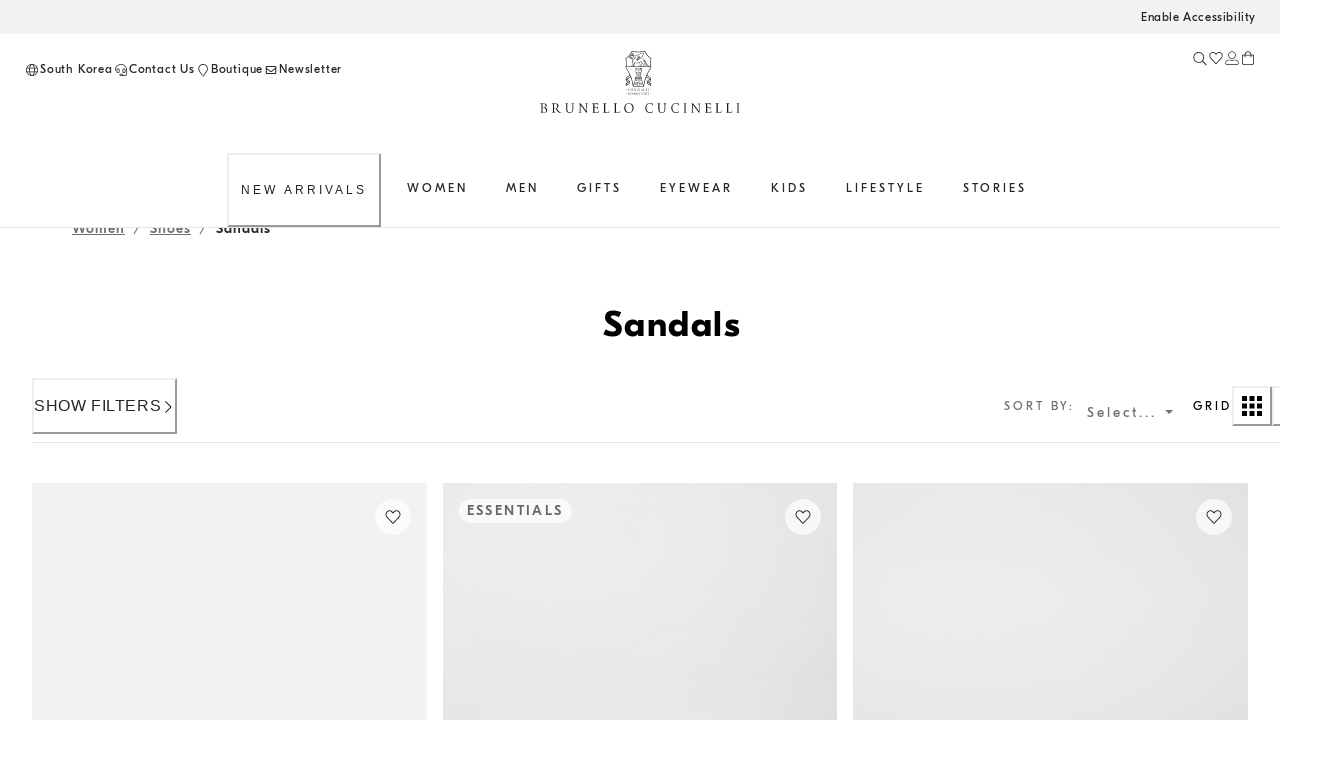

--- FILE ---
content_type: application/javascript; charset=utf8
request_url: https://shop.brunellocucinelli.com/mobify/bundle/400/pages-product-list.js
body_size: 5115
content:
"use strict";(self.__LOADABLE_LOADED_CHUNKS__=self.__LOADABLE_LOADED_CHUNKS__||[]).push([[928],{2348:(e,t,r)=>{r.r(t),r.d(t,{default:()=>N});var a=r(4180),i=r(8175),o=r(8801),n=r(7810),c=r(4965),l=r(2241),s=r(5600),d=r(7182),u=r(9146),p=r(9290),g=r(551),v=r(0),m=r(6307),y=r(917),h=r(8066),f=r(5376),w=r(8407),S=r(2105),_=r(320),E=r(6834);var C=r(7958),b=r(309),R=r(31),L=r(2219),P=r(2370),D=r(3125),O=r(6560),A=r(1574);const T=["_refine"];function I(e,t){var r=Object.keys(e);if(Object.getOwnPropertySymbols){var a=Object.getOwnPropertySymbols(e);t&&(a=a.filter((function(t){return Object.getOwnPropertyDescriptor(e,t).enumerable}))),r.push.apply(r,a)}return r}function x(e){for(var t=1;t<arguments.length;t++){var r=null!=arguments[t]?arguments[t]:{};t%2?I(Object(r),!0).forEach((function(t){(0,i.A)(e,t,r[t])})):Object.getOwnPropertyDescriptors?Object.defineProperties(e,Object.getOwnPropertyDescriptors(r)):I(Object(r)).forEach((function(t){Object.defineProperty(e,t,Object.getOwnPropertyDescriptor(r,t))}))}return e}const F=["c_isNew"];let k=!0;const $=n.memo((()=>{var e,t,r,i,I,$,N,V,j,U,W,M,H,z,B,K,Q,q,X,J,Y,G,Z,ee,te,re,ae,ie,oe,ne,ce,le,se,de,ue,pe,ge,ve,me,ye,he;const fe=(0,C.WP)(),we=(0,d.o)("ProductList",{headerSize:fe}),Se=(0,c.W6)(),_e=(0,c.zy)(),Ee=(0,s.o)(),{analyticsEventInit:Ce,analyticsFilters:be,analyticsEventPwaPage:Re}=(0,C.st)(),{data:Le}=(0,b.J)(),{data:Pe}=(0,C.Xs)(),{locale:De}=(0,h.A)(),{appPreferences:Oe}=(0,A.Is)(),{disableEditorialWidget:Ae}=Oe,Te=(0,f.A)(),Ie=(()=>{const e=()=>S.mD&&"undefined"!=typeof dw;return{sendViewProduct:(t,r,a)=>(0,w.A)((function*(){if(e())try{var i,o;null!==(i=dw)&&void 0!==i&&i.ac&&(t&&t.id&&dw.ac.applyContext({category:t.id}),r&&r.id&&dw.ac._capture({id:r.id,type:a}),null!==(o=dw.ac)&&void 0!==o&&o._scheduleDataSubmission&&dw.ac._scheduleDataSubmission())}catch(e){E.A.error("ActiveData sendViewProduct error",{namespace:"useActiveData.sendViewProduct",additionalProperties:{error:e}})}}))(),sendViewSearch:(t,r)=>(0,w.A)((function*(){if(e())try{var a,i;null!==(a=dw)&&void 0!==a&&a.ac&&(dw.ac.applyContext({searchData:t}),null!==(i=dw.ac)&&void 0!==i&&i._scheduleDataSubmission&&dw.ac._scheduleDataSubmission(),r.hits.map((e=>{dw.ac._capture({id:e.productId,type:"searchhit"})})))}catch(e){E.A.error("ActiveData sendViewSearch error",{namespace:"useActiveData.sendViewSearch",additionalProperties:{error:e}})}}))(),sendViewCategory:(t,r,a)=>(0,w.A)((function*(){if(e())try{var i,o;null!==(i=dw)&&void 0!==i&&i.ac&&(r&&r.id&&dw.ac.applyContext({category:r.id,searchData:t}),null!==(o=dw.ac)&&void 0!==o&&o._scheduleDataSubmission&&dw.ac._scheduleDataSubmission(),a.hits.map((e=>{dw.ac._capture({id:e.productId,type:"searchhit"})})))}catch(e){E.A.error("ActiveData sendViewCategory error",{namespace:"useActiveData.sendViewCategory",additionalProperties:{error:e}})}}))(),trackPage:(t,r,a)=>(0,w.A)((function*(){if(e())try{var i=`${_.proxyBasePath}/ocapi/on/demandware.store/Sites-`+t+"-Site/"+r+"/__Analytics-Start",o=dw.__dwAnalytics.getTracker(i);if(void 0===dw.ac)o.trackPageView();else{try{"function"==typeof dw.ac._setSiteCurrency&&dw.ac._setSiteCurrency(a)}catch(e){E.A.error("ActiveData trackPage error",{namespace:"useActiveData.trackPage",additionalProperties:{error:e}})}dw.ac.setDWAnalytics(o)}}catch(e){E.A.error("ActiveData trackPage error",{namespace:"useActiveData.trackPage",additionalProperties:{error:e}})}}))()}})(),{res:xe}=(0,l.useServerContext)(),{isMobile:Fe,isDesktop:ke}=(0,C.kW)(),[$e,{stringify:Ne}]=(0,y.ok)(),{renderPageDesignerComponent:Ve}=(0,C.UI)(),[je,Ue]=(0,n.useState)(),[We,Me]=(0,n.useState)(),He=(0,n.useRef)(!1),ze=(0,n.useRef)(!1),Be=(0,n.useRef)(void 0),[Ke,Qe]=(0,n.useState)(0),qe=(0,n.useRef)(new Set),Xe=(0,n.useMemo)((()=>new URLSearchParams(_e.search)),[_e.search]),Je=(()=>{const e={};return Xe.getAll("refine").forEach((t=>{const[r,a]=t.split("=");if(r&&a){const t=decodeURIComponent(a);if(t.includes("|")){const a=t.split("|").map((e=>e.replace(/%26/g,"&")));e[r]=a}else e[r]=t.replace(/%26/g,"&")}})),e})();$e.refine=Je;const Ye=Xe.get("q"),Ge=Xe.get("start"),Ze=Xe.get("sz"),et=Xe.get("pmid"),tt=Xe.get("cgid"),rt=_e.pathname.includes("search")&&!tt;$e._refine.push("price=(1..)"),et&&$e._refine.push(`pmid=${et}`),$e._refine=$e._refine.map((e=>e.replace(/%26/g,"&")));const at=Ge?parseInt(Ge,10):0,it=Ze?parseInt(Ze,10):0;$e.offset=it;const{_refine:ot}=$e,nt=(0,o.A)($e,T),{data:ct,isLoading:lt,refetch:st,isRefetching:dt,error:ut}=(0,C.j3)({type:"product",urlSegment:_e.pathname,params:x(x({},nt),{},{refine:ot,isSearch:rt}),inheritedPageId:je,inheritedCategory:We,userLoadMore:ze}),pt=(0,n.useMemo)((()=>({pageIdData:null==ct?void 0:ct.pageIdData,category:null==ct?void 0:ct.categoryData,productSearchResult:null==ct?void 0:ct.productData,pageComponents:null==ct?void 0:ct.pageDesignerData})),[ct]),gt=null!==(e=pt.category)&&void 0!==e&&e.id?"cgid="+(null===(t=pt.category)||void 0===t?void 0:t.id):"";if(!1===(null===(r=pt.category)||void 0===r?void 0:r.c_category.online))throw new L.HTTPNotFound("Category Not Found.");let vt=0,mt="grid3";"search/grid2Template"===(null===(i=pt.category)||void 0===i?void 0:i.c_template)||"search/grid2Template"===$e.c_template?(mt="grid2",vt=20):"search/grid3Template"===(null===(I=pt.category)||void 0===I?void 0:I.c_template)||"search/grid3Template"===$e.c_template?(mt="grid3",vt=21):rt&&(mt="grid2",vt=20);const[yt,ht]=(0,n.useState)(mt),[ft,wt]=(0,n.useState)(!(null===($=pt.category)||void 0===$||!$.c_filtersOpen||!ke)),St=null===(N=pt.pageComponents)||void 0===N?void 0:N.find((e=>"banner"===e.id)).components,_t=null===(V=pt.pageComponents)||void 0===V?void 0:V.find((e=>"module_1"===e.id)).components,Et=null===(j=pt.pageComponents)||void 0===j?void 0:j.find((e=>"module_2"===e.id)).components,Ct=null===(U=pt.pageComponents)||void 0===U?void 0:U.find((e=>"module_3"===e.id)).components,bt=null===(W=pt.pageComponents)||void 0===W?void 0:W.find((e=>"banner_sticky"===e.id)).components;let Rt=0,Lt=0,Pt=0,Dt=0;St&&(Rt++,Lt++,Pt++,Dt++),_t&&(Lt+=_t.length,Pt+=_t.length),Et&&(Pt+=Et.length,Dt=Pt),Ct&&(Dt+=Ct.length);const[Ot,At]=(0,n.useState)(O.w.PRODUCTS),Tt=(0,n.useMemo)((()=>!Ye||Ot===O.w.PRODUCTS),[Ye,Ot]),It=(0,n.useMemo)((()=>Ot===O.w.STORIES),[Ot]),xt=`{\n        "@context":"http://schema.org/","@type":"BreadcrumbList",\n        "itemListElement":[\n        ${null===(M=pt.category)||void 0===M?void 0:M.c_breadCrumbs.map(((e,t)=>`{"@type":"ListItem","position":${t+1},${e.url?`"item":"${Ee}${e.url.replace("/s/","/")}",`:""}"name":"${e.htmlValue}"}`))}\n    ]}`;(0,n.useEffect)((()=>{const e=()=>{st()};return window.addEventListener("popstate",e),()=>{window.removeEventListener("popstate",e)}}),[]),(0,n.useEffect)((()=>{("REPLACE"===Se.action||Ye)&&st()}),[_e,Ye]),(0,n.useEffect)((()=>{var e,t,r,a,i;(pt.category||Ye)&&("PUSH"!==Se.action&&"POP"!==Se.action||!rt&&_e.pathname===Be.current&&void 0!==Be.current||(wt(!(null===(e=pt.category)||void 0===e||!e.c_filtersOpen||!ke)),window&&window.dataLayer&&Re({pageCategory:"product-list",pagesubCategory:rt?jt?"search-no-hits":"search":null===(t=pt.category)||void 0===t?void 0:t.c_pageSubCategory,pageDetail:rt?Ye:null===(r=pt.category)||void 0===r?void 0:r.c_pageDetail.replace("&","&amp;"),pageLanguage:De.id.split("-")[0],pageStatus:"200",listingType:rt?jt?void 0:yt:null===(a=pt.category)||void 0===a?void 0:a.c_listingType,menuWidget:null!==(i=pt.category)&&void 0!==i&&i.c_crossNavigationCategories?"cross navigation":void 0}),window.scrollTo(0,0)),Be.current=_e.pathname)}),[pt.category,Ye]),(0,n.useEffect)((()=>{pt.pageIdData&&Ue(pt.pageIdData),pt.category&&Me(pt.category)}),[pt.pageIdData,pt.category]),(0,n.useEffect)((()=>{var e,t,r,a;Le&&De&&Pe&&(pt.category||rt)&&!window.dataLayer&&Ce({country:De.id.split("-")[1],currency:Pe.currency,pageCategory:"product-list",pageSubCategory:rt?jt?"search-no-hits":"search":null===(e=pt.category)||void 0===e?void 0:e.c_pageSubCategory,pageDetail:rt?Ye:null===(t=pt.category)||void 0===t?void 0:t.c_pageDetail.replace("&","&amp;"),pageLanguage:De.id.split("-")[0],pageStatus:"200",listingType:rt?jt?void 0:yt:null===(r=pt.category)||void 0===r?void 0:r.c_listingType,menuWidget:null!==(a=pt.category)&&void 0!==a&&a.c_crossNavigationCategories?"cross navigation":void 0})}),[Le,De,pt.category,Pe]),(0,n.useEffect)((()=>{Le.isRegistered&&!k&&(st(),k=!1)}),[Le]),null!==(H=pt.productSearchResult)&&void 0!==H&&H.refinements&&(pt.productSearchResult.refinements=pt.productSearchResult.refinements.filter((({attributeId:e})=>!F.includes(e))));const Ft=ut;let kt="object"==typeof Ft&&null!==Ft?null===(z=Ft.response)||void 0===z?void 0:z.status:void 0;switch(rt&&/[<>&%()|!$^`?]/.test(Ye??"")&&(kt=400),Ft&&null!=Ft&&Ft.toString().includes("504")&&(kt=504),kt){case void 0:break;case 404:throw new L.HTTPNotFound("Category Not Found.");default:throw new L.HTTPError(kt,`HTTP Error ${kt} occurred.`)}var $t,Nt,Vt;xe&&(null!==($t=pt.category)&&void 0!==$t&&$t.c_hasPredictiveSort?xe.set("Cache-Control","no-store"):xe.set("Cache-Control",`s-maxage=${D.kB}, stale-while-revalidate=${D.Yw}`),null!==(Nt=pt.category)&&void 0!==Nt&&Nt.c_canonicalUrl&&xe.setHeader("Link",`<${null===(Vt=pt.category)||void 0===Vt?void 0:Vt.c_canonicalUrl}>; rel="canonical"`));const jt=(!rt||!!Ye)&&pt.productSearchResult&&!(null!==(B=pt.productSearchResult)&&void 0!==B&&B.hits),{limit:Ut,total:Wt,sortingOptions:Mt}=pt.productSearchResult||{},Ht=null==Mt?void 0:Mt.find((e=>{var t;return e.id===(null===(t=pt.productSearchResult)||void 0===t?void 0:t.selectedSortingOption)})),{data:zt}=(0,R.useSearchSuggestions)({parameters:{q:Ye,locale:De.id,c_headerSuggestions:!1}},{enabled:!!Ye}),Bt=(0,n.useMemo)((()=>{var e,t;const r=null==zt||null===(e=zt.productSuggestions)||void 0===e||null===(t=e.suggestedPhrases)||void 0===t?void 0:t[0];if(null==r||!r.exactMatch)return null==r?void 0:r.phrase}),[zt]),Kt=(0,n.useMemo)((()=>{var e;return(null==zt||null===(e=zt.contentSuggestions)||void 0===e?void 0:e.c_stories)??[]}),[zt]),Qt=(0,n.useCallback)(((e,t,r,a=!0,i)=>{const o=x({},$e);if(delete o.offset,o.start=0,o.sz=vt>0?vt:20,a){let a=o.refine[t]||[];var n;Array.isArray(a)?a=a.map((e=>"string"==typeof e?e.replace(/&/g,"%26"):e)):"string"==typeof a&&(a=a.replace(/&/g,"%26")),"string"==typeof a?a=a.split("|"):"number"==typeof a&&(a=[a]),r?a=null===(n=a)||void 0===n?void 0:n.filter((t=>t!=e.value)):a.push(e.value),o.refine[t]=a,0===o.refine[t].length&&delete o.refine[t]}else{const a=o.refine[t];delete o.refine[t],r||e.value==a||(o.refine[t]=e.value)}if(i&&e.value){let r;t.toLowerCase().indexOf("category")>-1&&(r="category"),t.toLowerCase().indexOf("color")>-1&&(r="color"),t.toLowerCase().indexOf("season")>-1&&(r="collection"),t.toLowerCase().indexOf("size")>-1&&(r="size"),t.toLowerCase().indexOf("gender")>-1&&(r="linea"),be({action:r,label:e.value.replace(/%26/g,"&"),type:r,value:e.value.replace(/%26/g,"&")})}rt?Se.push(`/${De.alias}/search?${Ne(o)}`):Se.push(`${_e.pathname}?${Ne(o)}`),He.current=!0}),[$e,Se,De,_e]);(0,n.useEffect)((()=>{var e,t;Qe(0),qe.current.clear(),"search/grid2Template"===(null===(e=pt.category)||void 0===e?void 0:e.c_template)||"search/grid2Template"===$e.c_template?mt="grid2":"search/grid3Template"===(null===(t=pt.category)||void 0===t?void 0:t.c_template)||"search/grid3Template"===$e.c_template?mt="grid3":rt&&(mt="grid2"),yt!==mt&&ht(mt)}),[pt.category]),(0,n.useEffect)((()=>{if(He.current){st(),He.current=!1;const e=new URL(window.location.href);window.history.replaceState({},"",e.toString())}}),[_e]);const qt=(0,n.useCallback)((()=>{const e=x(x({},$e),{},{refine:[]}),t=rt?`/${De.alias}/search?${Ne(e)}`:`${_e.pathname}?${Ne(e)}`;Se.push(t),He.current=!0}),[$e,Se,De,_e,rt]);var Xt;null!==(K=pt.productSearchResult)&&void 0!==K&&K.refinements&&(null!==(Xt=pt.category)&&void 0!==Xt&&Xt.c_showCollectionCategoriesAsCategoryFilters?pt.productSearchResult.refinements=pt.productSearchResult.refinements.filter((({attributeId:e})=>"c_microcategoryacme"!==e)):pt.productSearchResult.refinements=pt.productSearchResult.refinements.filter((({attributeId:e})=>"c_macrocategoryacme"!==e))),(0,n.useEffect)((()=>{if(pt.productSearchResult){const e=pt.productSearchResult.selectedSortingOption;let t;if("Online Timestamp"===e)t=[{attribute:"onlineTimestamp",direction:"descending"}];else if(e.startsWith("price")){const[,r]=e.split("-");t=[{attribute:"price",direction:r}]}const r={start:pt.productSearchResult.offset??0};if(rt){try{Te.sendViewSearch(Ye,pt.productSearchResult,{sortingRule:t,itemRange:r})}catch(e){console.error("Einstein sendViewSearch error",{namespace:"ProductList.useEffect",additionalProperties:{error:e,searchQuery:Ye}})}Ie.sendViewSearch($e,pt.productSearchResult)}else{try{Te.sendViewCategory(pt.category,pt.productSearchResult,{sortingRule:t,itemRange:r})}catch(e){console.error("Einstein sendViewCategory error",{namespace:"ProductList.useEffect",additionalProperties:{error:e,category:pt.category}})}Ie.sendViewCategory($e,pt.category,pt.productSearchResult)}}}),[pt.productSearchResult]);const Jt=Object.entries($e.refine).reduce(((e,[t,r])=>e+(Array.isArray(r)?r.length:1)),0),Yt=rt?{title:{id:"global.search.title",defaultMessage:"Search Results | Brunello Cucinelli"},description:"Site Catalog Acme",enableNoIndex:!0}:{title:(null===(Q=pt.category)||void 0===Q?void 0:Q.pageTitle)??"",description:(null===(q=pt.category)||void 0===q?void 0:q.pageDescription)??"",keywords:null===(X=pt.category)||void 0===X?void 0:X.pageKeywords,jsonLd:xt,enableNoIndex:!(null===(J=pt.category)||void 0===J||!J.c_seoNoIndex)||Jt>0||"best-matches"!==$e.sort,alternateUrls:null===(Y=pt.category)||void 0===Y?void 0:Y.c_alternateUrls,canonicalUrl:null===(G=pt.category)||void 0===G?void 0:G.c_canonicalUrl};return lt||dt||!jt?n.createElement(n.Fragment,null,n.createElement(P.pU,Yt),n.createElement(u.a,(0,a.A)({className:"sf-product-list-page","data-testid":"sf-product-list-page",layerStyle:"page","data-action":"Search-Show","data-cgid":gt},we.container),(lt||dt)&&n.createElement(m.aH,null),n.createElement(u.a,{className:"sr-only",as:"span",role:"alert","aria-live":"polite"}),n.createElement(p.m,{variant:"plpContainer"},n.createElement(g.T,we.wrapper,!rt&&(lt?n.createElement(m.LM,null):(null===(ee=pt.category)||void 0===ee?void 0:ee.c_breadCrumbs)&&n.createElement(m.Qp,{items:null===(te=pt.category)||void 0===te?void 0:te.c_breadCrumbs})),rt&&n.createElement(m.my,{searchQuery:Ye,productsCount:Wt??0,storiesCount:Kt.length,tabIndex:Ot,onTabChange:e=>At(e),isLoading:lt||dt})),(null===(re=pt.category)||void 0===re?void 0:re.c_crossNavigationCategories)&&n.createElement(u.a,we.fullWidth,n.createElement(m.XR,{categories:null===(ae=pt.category)||void 0===ae?void 0:ae.c_crossNavigationCategories,variant:"top"})),n.createElement(g.T,(0,a.A)({},we.wrapper,we.headingWrapper),!rt&&(lt?n.createElement(m.so,{hasTitle:!0}):(null===(ie=pt.category)||void 0===ie?void 0:ie.name)&&n.createElement(m.$j,{title:null===(oe=pt.category)||void 0===oe?void 0:oe.name,withBanner:!!St})),Tt&&n.createElement(m.em,{sortingOptions:Mt,selectedSortingOptionLabel:Ht,listingLayout:yt,isFilterListOpened:ft,selectedFilters:Jt,filterTotals:null===(ne=pt.productSearchResult)||void 0===ne?void 0:ne.total,isSearch:rt,setListingLayout:ht,setIsFilterListOpened:wt,limit:Ut})),(null===(ce=pt.productSearchResult)||void 0===ce?void 0:ce.selectedRefinements)&&n.createElement(g.T,we.wrapper,n.createElement(m.el,{filters:null===(le=pt.productSearchResult)||void 0===le?void 0:le.refinements,toggleFilter:Qt,handleReset:qt,selectedFilterValues:null===(se=pt.productSearchResult)||void 0===se?void 0:se.selectedRefinements}))),Tt&&n.createElement(n.Fragment,null,n.createElement(m.c3,{variant:yt,isFilterListOpened:ft,filtersList:n.createElement(m.UD,{isOpened:ft,filters:null===(de=pt.productSearchResult)||void 0===de?void 0:de.refinements,excludedFilters:["cgid"],selectedFilters:$e.refine,selectedFilterValues:null===(ue=pt.productSearchResult)||void 0===ue?void 0:ue.selectedRefinements,filterTotals:null===(pe=pt.productSearchResult)||void 0===pe?void 0:pe.total,toggleFilter:Qt,handleReset:qt,setIsFilterListOpened:wt})},lt?Array.from({length:6},((e,t)=>n.createElement(v.E,{key:`skeleton-${t}`},n.createElement(m.tb,null)))):null===(ge=pt.productSearchResult)||void 0===ge||null===(ve=ge.hits)||void 0===ve?void 0:ve.map(((e,t)=>{var r;const i=Fe&&"grid3"===yt&&(t+1)%3==0;let o=!1,c=!1,l=!1,s=!1;const d="grid3"===yt&&t+1<=(Fe?2:3)||"grid2"===yt&&t+1<=(Fe?1:2);"grid2"===yt?(St&&0===t&&(o=!0),_t&&2===t&&(c=!0),Et&&4===t&&(l=!0),Ct&&6===t&&(s=!0)):"grid3"===yt&&(St&&0===t&&(o=!0),_t&&3===t&&(c=!0),Et&&6===t&&(l=!0),Ct&&9===t&&(s=!0));const u=Object.keys($e.refine).length;return n.createElement(n.Fragment,{key:t},o&&St.map(((e,t)=>{var r;return Ve(e,t,null===(r=pt.category)||void 0===r?void 0:r.id,!0,yt)})),c&&_t&&u<=0&&n.createElement(n.Fragment,null,_t.map(((e,t)=>{var r;return Ve(e,t+Rt,null==pt||null===(r=pt.category)||void 0===r?void 0:r.c_analyticsList,!1,yt)}))),l&&Et&&u<=0&&n.createElement(n.Fragment,null,Et.map(((e,t)=>{var r;return Ve(e,t+Lt,null==pt||null===(r=pt.category)||void 0===r?void 0:r.c_analyticsList,!1,yt)}))),s&&Ct&&u<=0&&n.createElement(n.Fragment,null,Ct.map(((e,t)=>{var r;return Ve(e,t+Pt,null==pt||null===(r=pt.category)||void 0===r?void 0:r.c_analyticsList,!1,yt)}))),n.createElement(v.E,(0,a.A)({},we.gridItem,i?we.fullWidthTile:{},{},{key:e.productId}),n.createElement(m.W8,{product:x(x({},e),{},{id:e.productId}),idx:t,hasLazy:!d,listingLayout:yt,isFullWidth:i,nextImpressionIndex:Ke,setNextImpressionIndex:Qe,viewedTiles:qe,analyticsList:rt?"search":null===(r=pt.category)||void 0===r?void 0:r.c_analyticsList,productTileContext:rt?{type:"search",searchText:Ye??void 0}:{type:"category",category:pt.category}})))})),n.createElement(m.dK,{start:at,end:it,total:Wt,limit:Ut||(vt>0?vt:20),userAddedNewFilters:He,searchTerm:Ye??void 0,isRefetching:dt,isLoading:lt,userLoadMore:ze}),bt&&Ve(null==bt?void 0:bt[0],Dt,null===(me=pt.category)||void 0===me?void 0:me.id),!rt&&(null===(ye=pt.category)||void 0===ye?void 0:ye.description)&&n.createElement(m.$j,null,null===(he=pt.category)||void 0===he?void 0:he.description))),It&&n.createElement(m.Ik,{stories:Kt}),(null===Ae||null!=Ae&&-1===Ae.indexOf("PLP"))&&n.createElement(m.x0,{forceHidden:ft}))):n.createElement(m.wT,{searchQuery:rt?Ye:null===(Z=pt.category)||void 0===Z?void 0:Z.name,searchSuggestion:Bt,isSearch:rt,metaProps:Yt})}));$.displayName="ProductList";const N=$}}]);